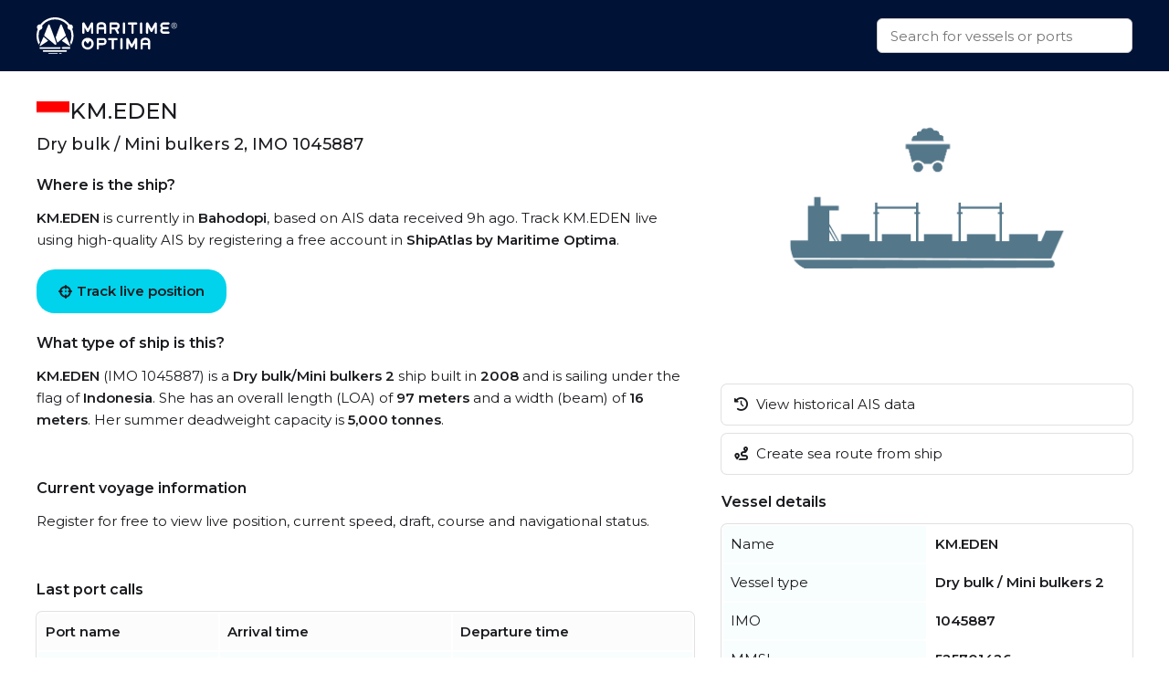

--- FILE ---
content_type: text/javascript; charset=utf-8
request_url: https://maritimeoptima.com/public/vessels/assets/index-Bpmx3soc.js
body_size: 1978
content:
(function(){const s=document.createElement("link").relList;if(s&&s.supports&&s.supports("modulepreload"))return;for(const e of document.querySelectorAll('link[rel="modulepreload"]'))o(e);new MutationObserver(e=>{for(const t of e)if(t.type==="childList")for(const c of t.addedNodes)c.tagName==="LINK"&&c.rel==="modulepreload"&&o(c)}).observe(document,{childList:!0,subtree:!0});function n(e){const t={};return e.integrity&&(t.integrity=e.integrity),e.referrerPolicy&&(t.referrerPolicy=e.referrerPolicy),e.crossOrigin==="use-credentials"?t.credentials="include":e.crossOrigin==="anonymous"?t.credentials="omit":t.credentials="same-origin",t}function o(e){if(e.ep)return;e.ep=!0;const t=n(e);fetch(e.href,t)}})();const p=r=>{const s=document.getElementById("search_input"),n=document.querySelector(".search-results");let o=null;s.addEventListener("input",async e=>{const t=e.target.value;if(t.length<3){n.innerHTML="";return}o&&clearTimeout(o),o=setTimeout(()=>{h(r,t)},100)}),s.addEventListener("focus",()=>{n.classList.remove("hidden")}),s.addEventListener("blur",()=>{setTimeout(()=>{n.classList.add("hidden")},300)})},h=(r,s)=>{const n=`${r}/vessels/search?q=${s}`,o=`${r}/ports/search?q=${s}`,e=[d(n),d(o)];Promise.all(e).then(t=>{const[c,u]=t,i=document.querySelector(".search-results");i.innerHTML="",c.forEach(a=>{i.appendChild(l(a,"ship"))}),u.forEach(a=>{i.appendChild(l(a,"anchor"))})})},l=(r,s)=>{const n=document.createElement("a");window.location.href.includes("localhost")?n.href=r.url.replace("https://develop.safeseaway.com","http://localhost:3000"):n.href=r.url,n.classList.add("search-item","flex-inline");const o=document.createElement("i");o.classList.add("fas",`fa-${s}`),n.appendChild(o);const e=document.createElement("span");e.classList.add("flex"),n.appendChild(e);const t=document.createElement("div");t.textContent=r.name,e.appendChild(t);const c=document.createElement("div");return c.classList.add("sub"),c.textContent=r.subtitle,e.appendChild(c),n},d=async r=>fetch(r).then(s=>s.json()),f=document.querySelector('meta[property="shipintel:search"]');p(f.getAttribute("content"));
